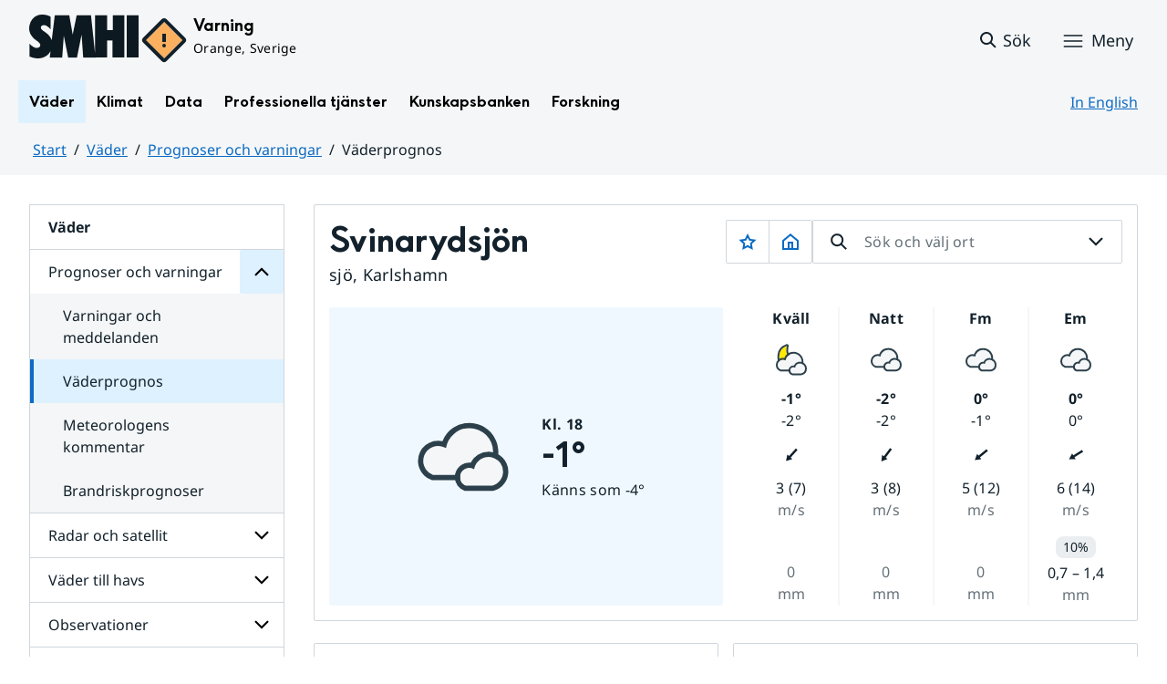

--- FILE ---
content_type: image/svg+xml
request_url: https://www.smhi.se/images/18.1e06e3b418b6c84bee3370/1702568997513/lightbulb-outline-24x24.svg
body_size: 459
content:
<svg xmlns="http://www.w3.org/2000/svg" viewBox="0 0 24 24" id="lightbulb-outline-24"><path d="M9 20h6v2H9zm3-18c-.46 0-.93.04-1.4.14-2.75.53-4.96 2.77-5.47 5.52-.48 2.61.48 5.01 2.22 6.56.42.37.65.91.65 1.47V19h8v-3.31c0-.55.22-1.09.64-1.46A6.961 6.961 0 0 0 19 8.99c0-3.87-3.13-7-7-7Zm3.31 10.74c-.83.74-1.31 1.82-1.31 2.96v1.31h-1v-6.59l1.71-1.71L13.3 7.3l-1.29 1.29-1.29-1.29-1.41 1.41 1.71 1.71v6.59h-1V15.7c0-1.13-.48-2.22-1.32-2.96-1.32-1.18-1.91-2.94-1.59-4.7C7.47 6.1 9.07 4.49 11 4.11c.34-.07.69-.1 1.02-.1 2.76 0 5 2.24 5 5 0 1.43-.61 2.79-1.69 3.74Z"/></svg>